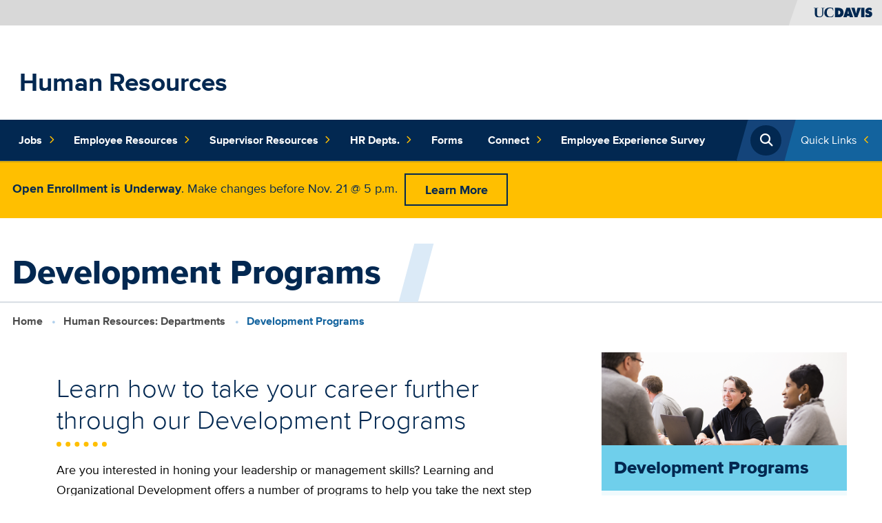

--- FILE ---
content_type: text/html; charset=UTF-8
request_url: https://sdps.ucdavis.edu/departments/learning/programs
body_size: 10220
content:
<!DOCTYPE html>
<html lang="en" dir="ltr" prefix="og: https://ogp.me/ns#" class="anything">
  <head>
    <meta charset="utf-8" />
<noscript><style>form.antibot * :not(.antibot-message) { display: none !important; }</style>
</noscript><script async src="https://www.googletagmanager.com/gtag/js?id=UA-3858251-1"></script>
<script>window.dataLayer = window.dataLayer || [];function gtag(){dataLayer.push(arguments)};gtag("js", new Date());gtag("set", "developer_id.dMDhkMT", true);gtag("config", "UA-3858251-1", {"groups":"default","anonymize_ip":true,"page_placeholder":"PLACEHOLDER_page_path","allow_ad_personalization_signals":false});gtag("config", "G-8JEQRYPMPK", {"groups":"default","page_placeholder":"PLACEHOLDER_page_location","allow_ad_personalization_signals":false});gtag("config", "G-3DP3P4MDGC", {"groups":"default","page_placeholder":"PLACEHOLDER_page_location","allow_ad_personalization_signals":false});gtag("config", "G-3F5L6WYJ4W", {"groups":"default","page_placeholder":"PLACEHOLDER_page_location","allow_ad_personalization_signals":false});gtag("config", "G-XJ9SKW94MM", {"groups":"default","page_placeholder":"PLACEHOLDER_page_location","allow_ad_personalization_signals":false});</script>
<meta name="description" content="Learn how to take your career further through our Development ProgramsAre you interested in honing your leadership or management skills? Learning and Organizational Development offers a number of programs to help you take the next step in your career." />
<meta property="og:site_name" content="Human Resources" />
<meta property="og:type" content="website" />
<meta property="og:url" content="https://sdps.ucdavis.edu/departments/learning/programs" />
<meta property="og:title" content="Development Programs" />
<meta property="og:description" content="Learn how to take your career further through our Development ProgramsAre you interested in honing your leadership or management skills? Learning and Organizational Development offers a number of programs to help you take the next step in your career." />
<meta property="og:image:width" content="1280" />
<meta property="og:image:height" content="720" />
<meta property="og:updated_time" content="2025-07-28T09:04:33-07:00" />
<meta property="article:author" content="Liz Corkery" />
<meta property="article:published_time" content="2018-01-17T08:58:28-08:00" />
<meta property="article:modified_time" content="2025-07-28T09:04:33-07:00" />
<meta name="google-site-verification" content="rAwIk7c9hOseMzuQxZNTRwDyuZNU8Db-T3zwKBXAU4w" />
<meta name="Generator" content="Drupal 10 (https://www.drupal.org)" />
<meta name="MobileOptimized" content="width" />
<meta name="HandheldFriendly" content="true" />
<meta name="viewport" content="width=device-width, initial-scale=1.0" />
<meta http-equiv="X-UA-Compatible" content="IE=edge,chrome=1" />
<meta http-equiv="apple-mobile-web-app-capable" content="yes" />
<link rel="modulepreload" href="https://cdn.skypack.dev/pin/lit@v2.0.0-rc.3-RFrIXWBysJfo8GpKQ4Gc/mode=imports,min/optimized/lit.js" />
<link rel="modulepreload" href="/profiles/sitefarm/themes/sitefarm_one/dist/primary-nav.js" />
<link rel="preload" href="https://campusfont.ucdavis.edu/proxima-nova/proximanova_bold_macroman/proximanova-bold-webfont.woff2" as="font" type="font/woff" crossorigin="true" />
<link rel="preload" href="https://campusfont.ucdavis.edu/proxima-nova/proximanova_regular_macroman/proximanova-regular-webfont.woff2" as="font" type="font/woff" crossorigin="true" />
<link rel="preload" href="https://campusfont.ucdavis.edu/proxima-nova/proximanova_extrabold_macroman/proximanova-extrabold-webfont.woff2" as="font" type="font/woff" crossorigin="true" />
<link rel="preload" href="https://use.fontawesome.com/releases/v6.7.2/webfonts/fa-solid-900.woff2" as="font" type="font/woff" crossorigin="true" />
<link rel="icon" href="/sites/g/files/dgvnsk8016/files/favicon.ico" type="image/vnd.microsoft.icon" />
<link rel="canonical" href="https://sdps.ucdavis.edu/departments/learning/programs" />
<link rel="shortlink" href="https://sdps.ucdavis.edu/node/2271" />
<script src="/sites/g/files/dgvnsk8016/files/google_tag/google_tag_manager/google_tag.script.js?t42wic" defer></script>

    <title>Human Resources - Development Programs</title>
    <link rel="stylesheet" media="all" href="/sites/g/files/dgvnsk8016/files/css/css_Fhg3M3Ly5FfMJeG_u_hRCqD4ppDNogjFdDwZm0e9JBc.css?delta=0&amp;language=en&amp;theme=jobs_subtheme&amp;include=[base64]" />
<link rel="stylesheet" media="all" href="/sites/g/files/dgvnsk8016/files/css/css_g4UXjCVWJl451K4bqg5kMYfM5QGzXcwqVObgFyM8Sec.css?delta=1&amp;language=en&amp;theme=jobs_subtheme&amp;include=[base64]" />
<link rel="stylesheet" media="all" href="https://use.fontawesome.com/releases/v6.7.2/css/all.css" crossorigin="anonymous" />
<link rel="stylesheet" media="all" href="/sites/g/files/dgvnsk8016/files/css/css_D9g2_VlqaP9moaHtWFBExFn3wtiXX-6WE0XcCDQJe4U.css?delta=3&amp;language=en&amp;theme=jobs_subtheme&amp;include=[base64]" />

    <script src="/profiles/sitefarm/themes/sitefarm_one/dist/main.js?t42wic" type="module"></script>

  </head>
  <body class="path-node page-node-type-sf-page node-2271 l-header--fixed">
        <a href="#main-content" class="visually-hidden focusable skip-link">
      Skip to main content
    </a>
    <noscript><iframe src="https://www.googletagmanager.com/ns.html?id=GTM-WWBRHWLM" height="0" width="0" style="display:none;visibility:hidden"></iframe></noscript>
      <div class="dialog-off-canvas-main-canvas" data-off-canvas-main-canvas>
    


<div class="layout-container  ">
    <header class="l-header header" role="banner">
    
    <div class="mobile-bar">
      <div class="mobile-bar__nav-toggle">
        <button class="nav-toggle js-nav-toggle" aria-controls="primary-nav" aria-expanded="false" aria-label="Toggle Main Menu">
          <span class="nav-toggle__icon nav-toggle__icon--menu">Menu</span>
        </button>
      </div>
      <div class="mobile-bar__fixed-site-name"><a href="/" title="Home" rel="home">Human Resources</a></div>
      <div class="mobile-bar__university">
        <a href="https://www.ucdavis.edu/"><img src="/profiles/sitefarm/themes/sitefarm_one/images/uc-logo-gold.svg" class="ucd-logo" alt="UC Davis Logo" width="124" height="20" /></a>
      </div>
    </div>

    <div class="header__bar">
      <div class="header__university">
        <a href="https://www.ucdavis.edu/">
          <img src="/profiles/sitefarm/themes/sitefarm_one/images/uc-logo-blue.svg" class="ucd-logo" alt="UC Davis Logo" width="100" height="16" />
        </a>
      </div>
    </div>

    <div class="l-header__branding">
        <div class="region region-header">
    


<div id="block-jobs-subtheme-branding" class="site-branding block block-system block-system-branding-block">
      
        
        <div class="site-branding__body">
          <h1 class="site-branding__site-name">
        <a href="/" title="Home" rel="home">Human Resources</a>
      </h1>
            
  </div>
</div>

  </div>

    </div>

    <div class="l-navbar header__navbar menu--closed">
      <div class="l-container--navigation off-canvas off-canvas--left">
        <div class="off-canvas__container l-nav-horizontal">
          <div class="l-nav-horizontal__search-popup ">
              <div class="region region-search">
    <button class="search-popup__open js-search-popup__open">
  <span class="search-popup__open-icon">Open Search</span>
</button>
<div class="search-block-form search-popup" data-drupal-selector="search-block-form" id="block-jobs-subtheme-search" role="search">
      <form action="/search/node" method="get" id="search-block-form" accept-charset="UTF-8" class="search-form">
  <div class="js-form-item form-item js-form-type-search form-type-search js-form-item-keys form-item-keys form-no-label">
      <label for="edit-keys" class="visually-hidden">Search</label>
        <input title="Enter the terms you wish to search for." class="search-form__input form-search" placeholder="Search..." required="required" data-drupal-selector="edit-keys" type="search" id="edit-keys" name="keys" value="" size="15" maxlength="128" />

        </div>
<div data-drupal-selector="edit-actions" class="form-actions js-form-wrapper form-wrapper" id="edit-actions"><input class="search-form__submit js-form-submit form-submit" data-drupal-selector="edit-submit" type="submit" id="edit-submit" value=" Submit" />
</div>

</form>

  </div>


  </div>

          </div>
          <div class="l-nav-horizontal__quick-links">
                            <div class="region region-quick-links">
    <div class="quick-links">
  <button id="block-jobs-subtheme-quicklinks-menu" class="quick-links__title" aria-controls="quick-links" aria-expanded="false" aria-label="Toggle Quick Links Menu">
    Quick Links
    <span class="submenu-toggle"><span class="submenu-toggle__icon">+</span></span>
  </button>
  <nav aria-labelledby="block-jobs-subtheme-quicklinks-menu" id="block-jobs-subtheme-quicklinks" class="quick-links__menu u-hidden--visually quick-links--two-columns quick-links--highlight">
              
              <ul class="menu">
                    <li class="menu-item">
        <a href="https://www.ucdmc.ucdavis.edu/welcome/index.html">UC Davis Health</a>
              </li>
                <li class="menu-item">
        <a href="https://ucpath.universityofcalifornia.edu/">UCPath</a>
              </li>
                <li class="menu-item">
        <a href="https://uc.sumtotal.host/core/dash/home?domain=8">UC Learning Center</a>
              </li>
                <li class="menu-item">
        <a href="https://aggieservice.ucdavis.edu/s/">AggieService</a>
              </li>
                <li class="menu-item">
        <a href="https://ait-bi.ucdavis.edu/ibmcognos/bi/">Cognos Reporting</a>
              </li>
                <li class="menu-item">
        <a href="https://ucdavispolicy.ellucid.com/manuals/binder/11/">PPM</a>
              </li>
                <li class="menu-item">
        <a href="/departments/elr/policies/PPSM" data-drupal-link-system-path="node/571">PPSM</a>
              </li>
                <li class="menu-item">
        <a href="https://universityofcalifornia.marketpayjobs.com/" title="UC Davis PeopleAdmin software">Job Builder</a>
              </li>
                <li class="menu-item">
        <a href="https://ucdavis.careers.universityofcalifornia.edu">TAM (UC Davis)</a>
              </li>
                <li class="menu-item">
        <a href="https://ucdavishealth.careers.universityofcalifornia.edu">TAM (UC Davis Health)</a>
              </li>
                <li class="menu-item">
        <a href="https://trs.ucdavis.edu/trs/">Time Reporting System</a>
              </li>
                <li class="menu-item">
        <a href="https://hbsecotime.ucdmc.ucdavis.edu/ecotimesso/">Ecotime</a>
              </li>
                <li class="menu-item">
        <a href="https://financeandbusiness.ucdavis.edu/finance/payroll-services/ee-resources/verify-employ" title="Quickly deliver proof of employment or income">Employment Verification</a>
              </li>
        </ul>
  


      </nav>
</div>

  </div>

                      </div>
          <div class="l-nav-horizontal__primary-nav">
              <div class="region region-navigation">
    


<nav aria-labelledby="block-mainnavigation-menu" id="block-mainnavigation" class="primary-nav primary-nav--superfish">
            
      <h2 class="visually-hidden" id="block-mainnavigation-menu">Main navigation</h2>
    

        
              <ul suggestion="region_navigation" class="menu">
                                                    <li class="menu-item menu-item--expanded">
                  <div class="submenu-toggle__wrapper primary-nav__top-link">
            <a href="/jobs" data-drupal-link-system-path="node/13246">          Jobs<span class="primary-nav__submenu-indicator"></span>
        </a>
            <button class="submenu-toggle" aria-label="Toggle Submenu"><span class="submenu-toggle__icon"></span></button>
          </div>
                        <ul class="menu">
                                      <li class="menu-item">
                            <a href="/careers/browse-jobs">Browse Available Jobs</a>
                        </li>
                                  <li class="menu-item">
                            <a href="/jobs/accounts-support" data-drupal-link-system-path="node/13256">Applicant Accounts and Support</a>
                        </li>
                                  <li class="menu-item">
                            <a href="/careers/nursing">Nurse Recruitment</a>
                        </li>
                                  <li class="menu-item">
                            <a href="/careers/tes">Temporary Employment</a>
                        </li>
                                  <li class="menu-item">
                            <a href="/jobs/leadership-recruitments" data-drupal-link-system-path="node/11006">Leadership Recruitments</a>
                        </li>
                                  <li class="menu-item">
                            <a href="/jobs/benefits-overview" data-drupal-link-system-path="node/31">Benefits Overview</a>
                        </li>
        </ul>
  
              </li>
                                                <li class="menu-item menu-item--expanded">
                  <div class="submenu-toggle__wrapper primary-nav__top-link">
            <a href="/employees" data-drupal-link-system-path="node/36">          Employee Resources<span class="primary-nav__submenu-indicator"></span>
        </a>
            <button class="submenu-toggle" aria-label="Toggle Submenu"><span class="submenu-toggle__icon"></span></button>
          </div>
                        <ul class="menu">
                                                    <li class="menu-item menu-item--expanded">
                  <div class="submenu-toggle__wrapper ">
            <a href="/employees" data-drupal-link-system-path="node/36">          Employee Support<span class="primary-nav__submenu-indicator"></span>
        </a>
            <button class="submenu-toggle" aria-label="Toggle Submenu"><span class="submenu-toggle__icon"></span></button>
          </div>
                        <ul class="menu">
                                      <li class="menu-item">
                            <a href="/employees#essential" data-drupal-link-system-path="node/36">Essential Needs</a>
                        </li>
                                  <li class="menu-item">
                            <a href="/departments/asap" data-drupal-link-system-path="node/4196">Academic &amp; Staff Assistance Program</a>
                        </li>
                                  <li class="menu-item">
                            <a href="https://care.ucdavis.edu/">Center for Advocacy, Resources &amp; Education (CARE)</a>
                        </li>
                                  <li class="menu-item">
                            <a href="https://hdapp.ucdavis.edu/">Harassment &amp; Discrimination Assistance and Prevention Program</a>
                        </li>
                                  <li class="menu-item">
                            <a href="https://ombuds.ucdavis.edu/">Ombuds Office</a>
                        </li>
                                  <li class="menu-item">
                            <a href="/employees/employee-support/emergency-loan" data-drupal-link-system-path="node/13116">Employee Emergency Loans</a>
                        </li>
        </ul>
  
              </li>
                                                <li class="menu-item menu-item--expanded">
                  <div class="submenu-toggle__wrapper ">
            <a href="/employees/benefits" data-drupal-link-system-path="node/101">          Benefits<span class="primary-nav__submenu-indicator"></span>
        </a>
            <button class="submenu-toggle" aria-label="Toggle Submenu"><span class="submenu-toggle__icon"></span></button>
          </div>
                        <ul class="menu">
                                      <li class="menu-item">
                            <a href="/employees/benefits/oe" data-drupal-link-system-path="node/6711">Open Enrollment</a>
                        </li>
                                  <li class="menu-item">
                            <a href="/employees/benefits/oe/plan-rates" data-drupal-link-system-path="node/7526">Medical Plan Rates</a>
                        </li>
                                  <li class="menu-item">
                            <a href="/employees/benefits/health-welfare" data-drupal-link-system-path="node/186">Health &amp; Welfare</a>
                        </li>
                                  <li class="menu-item">
                            <a href="/employees/benefits/post-doc-scholars" data-drupal-link-system-path="node/306">Post Doc Scholar Benefits</a>
                        </li>
                                  <li class="menu-item">
                            <a href="/employees/benefits/presentations" data-drupal-link-system-path="node/211">Presentations</a>
                        </li>
                                  <li class="menu-item">
                            <a href="/employees/benefits/retirement-savings" data-drupal-link-system-path="node/191">Retirement &amp; Savings</a>
                        </li>
                                  <li class="menu-item">
                            <a href="/employees/benefits/FAQ" data-drupal-link-system-path="node/206">FAQs</a>
                        </li>
                                  <li class="menu-item">
                            <a href="/employees/hcf" data-drupal-link-system-path="node/201">Health Care Facilitator Program</a>
                        </li>
        </ul>
  
              </li>
                                  <li class="menu-item">
                            <a href="/departments/learning/career" data-drupal-link-system-path="node/10376">Career Development</a>
                        </li>
                                                <li class="menu-item menu-item--expanded">
                  <div class="submenu-toggle__wrapper ">
            <a href="/departments/compensation" data-drupal-link-system-path="node/106">          Compensation<span class="primary-nav__submenu-indicator"></span>
        </a>
            <button class="submenu-toggle" aria-label="Toggle Submenu"><span class="submenu-toggle__icon"></span></button>
          </div>
                        <ul class="menu">
                                      <li class="menu-item">
                            <a href="/departments/compensation/career-tracks" data-drupal-link-system-path="node/221">Career Tracks</a>
                        </li>
                                  <li class="menu-item">
                            <a href="/departments/compensation/salary-scales" data-drupal-link-system-path="node/4711">Salary Scales</a>
                        </li>
                                  <li class="menu-item">
                            <a href="/departments/compensation/salary-program" data-drupal-link-system-path="node/9926">Salary Program for Non-Represented Staff</a>
                        </li>
                                  <li class="menu-item">
                            <a href="/departments/compensation/faq" data-drupal-link-system-path="node/251">FAQs</a>
                        </li>
        </ul>
  
              </li>
                                  <li class="menu-item">
                            <a href="/departments/elr/dms">Disability Management Services</a>
                        </li>
                                                <li class="menu-item menu-item--expanded">
                  <div class="submenu-toggle__wrapper ">
            <a href="" title="UC Davis Health Digital Workplace Program">          Flex &amp; Remote Work<span class="primary-nav__submenu-indicator"></span>
        </a>
            <button class="submenu-toggle" aria-label="Toggle Submenu"><span class="submenu-toggle__icon"></span></button>
          </div>
                        <ul class="menu">
                                      <li class="menu-item">
                            <a href="/dwp" title="UC Davis Health Digital Workplace Program" data-drupal-link-system-path="node/9211">UCDH Digital Workplace Program</a>
                        </li>
                                  <li class="menu-item">
                            <a href="/departments/worklife-wellness/flexiblework" data-drupal-link-system-path="node/10151">Davis Campus Flexible Work</a>
                        </li>
        </ul>
  
              </li>
                                                <li class="menu-item menu-item--expanded">
                  <div class="submenu-toggle__wrapper ">
            <a href="/employees/inclusive-excellence" data-drupal-link-system-path="node/6446">          Inclusive Excellence<span class="primary-nav__submenu-indicator"></span>
        </a>
            <button class="submenu-toggle" aria-label="Toggle Submenu"><span class="submenu-toggle__icon"></span></button>
          </div>
                        <ul class="menu">
                                      <li class="menu-item">
                            <a href="/news/uc-davis-and-uc-davis-health-best-employers" data-drupal-link-system-path="node/10091">Best Employer for Diversity and Women</a>
                        </li>
                                  <li class="menu-item">
                            <a href="/resources/trans-nonbinary" data-drupal-link-system-path="node/9581">Resources for Trans and Non-Binary Employees</a>
                        </li>
        </ul>
  
              </li>
                                  <li class="menu-item">
                            <a href="/employees/layoff" title="Layoff information for employees" data-drupal-link-system-path="node/4186">Layoff Information</a>
                        </li>
                                  <li class="menu-item">
                            <a href="/employees/leave-time-off" data-drupal-link-system-path="node/11346">Leave &amp; Time Off</a>
                        </li>
                                                <li class="menu-item menu-item--expanded">
                  <div class="submenu-toggle__wrapper ">
            <a href="/employees/new-employees" data-drupal-link-system-path="node/96">          New Employees<span class="primary-nav__submenu-indicator"></span>
        </a>
            <button class="submenu-toggle" aria-label="Toggle Submenu"><span class="submenu-toggle__icon"></span></button>
          </div>
                        <ul class="menu">
                                      <li class="menu-item">
                            <a href="/employees/new-employees/ucdhs/onboarding" data-drupal-link-system-path="node/11591">Onboarding Steps - UC Davis Health</a>
                        </li>
                                  <li class="menu-item">
                            <a href="/newsletters" data-drupal-link-system-path="node/11161">Campus Newsletter Directory</a>
                        </li>
        </ul>
  
              </li>
                                                <li class="menu-item menu-item--expanded">
                  <div class="submenu-toggle__wrapper ">
            <a href="/performance-appraisals" data-drupal-link-system-path="node/7386">          Performance Appraisals<span class="primary-nav__submenu-indicator"></span>
        </a>
            <button class="submenu-toggle" aria-label="Toggle Submenu"><span class="submenu-toggle__icon"></span></button>
          </div>
                        <ul class="menu">
                                      <li class="menu-item">
                            <a href="/performance-appraisals" data-drupal-link-system-path="node/7386">Annual Employee Performance Appraisals</a>
                        </li>
                                  <li class="menu-item">
                            <a href="https://hr.ucdavis.edu/performance-appraisals/experience-conversations-toolkit">Experience Conversations Toolkit</a>
                        </li>
                                  <li class="menu-item">
                            <a href="/performance-appraisals/probationary-evaluations-staff" data-drupal-link-system-path="node/7536">Probationary Evaluations for Staff</a>
                        </li>
        </ul>
  
              </li>
                                                <li class="menu-item menu-item--expanded">
                  <div class="submenu-toggle__wrapper ">
            <a href="https://trs.ucdavis.edu/trs/">          Time Reporting<span class="primary-nav__submenu-indicator"></span>
        </a>
            <button class="submenu-toggle" aria-label="Toggle Submenu"><span class="submenu-toggle__icon"></span></button>
          </div>
                        <ul class="menu">
                                      <li class="menu-item">
                            <a href="https://hbsecotime.ucdmc.ucdavis.edu/ecotimesso/">Ecotime (UC Davis Health)</a>
                        </li>
                                  <li class="menu-item">
                            <a href="https://trs.ucdavis.edu/trs/">TRS (UC Davis)</a>
                        </li>
        </ul>
  
              </li>
                                  <li class="menu-item">
                            <a href="/employees/ucdh-resident" data-drupal-link-system-path="node/5001">UC Davis Health Resident Program</a>
                        </li>
                                                <li class="menu-item menu-item--expanded">
                  <div class="submenu-toggle__wrapper ">
            <a href="/departments/worklife-wellness" data-drupal-link-system-path="node/91">          WorkLife<span class="primary-nav__submenu-indicator"></span>
        </a>
            <button class="submenu-toggle" aria-label="Toggle Submenu"><span class="submenu-toggle__icon"></span></button>
          </div>
                        <ul class="menu">
                                      <li class="menu-item">
                            <a href="/departments/worklife-wellness/events" data-drupal-link-system-path="node/336">Events</a>
                        </li>
                                  <li class="menu-item">
                            <a href="/departments/worklife-wellness/lactation" data-drupal-link-system-path="node/711">Lactation Support</a>
                        </li>
                                  <li class="menu-item">
                            <a href="/departments/worklife-wellness/wellness-resources">Wellness Resources</a>
                        </li>
                                  <li class="menu-item">
                            <a href="/departments/worklife-wellness/flexiblework" data-drupal-link-system-path="node/10151">Workplace Flexibility</a>
                        </li>
        </ul>
  
              </li>
                                  <li class="menu-item">
                            <a href="https://aggieservice.ucdavis.edu/s/">AggieService</a>
                        </li>
        </ul>
  
              </li>
                                                <li class="menu-item menu-item--expanded">
                  <div class="submenu-toggle__wrapper primary-nav__top-link">
            <a href="/supervisors" data-drupal-link-system-path="node/41">          Supervisor Resources<span class="primary-nav__submenu-indicator"></span>
        </a>
            <button class="submenu-toggle" aria-label="Toggle Submenu"><span class="submenu-toggle__icon"></span></button>
          </div>
                        <ul class="menu">
                                                    <li class="menu-item menu-item--expanded">
                  <div class="submenu-toggle__wrapper ">
            <a href="" title="UC Davis Health Digital Workplace Program">          Flex &amp; Remote Work<span class="primary-nav__submenu-indicator"></span>
        </a>
            <button class="submenu-toggle" aria-label="Toggle Submenu"><span class="submenu-toggle__icon"></span></button>
          </div>
                        <ul class="menu">
                                      <li class="menu-item">
                            <a href="/dwp" title="UC Davis Health Digital Workplace Program" data-drupal-link-system-path="node/9211">UCDH Digital Workplace Program</a>
                        </li>
                                  <li class="menu-item">
                            <a href="/departments/worklife-wellness/flexiblework" data-drupal-link-system-path="node/10151">Davis Campus Flexible Work</a>
                        </li>
                                  <li class="menu-item">
                            <a href="/workplace-reimagined" data-drupal-link-system-path="node/9746">Building a Flexible Workplace</a>
                        </li>
        </ul>
  
              </li>
                                                <li class="menu-item menu-item--expanded">
                  <div class="submenu-toggle__wrapper ">
            <a href="/departments/compensation" data-drupal-link-system-path="node/106">          Compensation<span class="primary-nav__submenu-indicator"></span>
        </a>
            <button class="submenu-toggle" aria-label="Toggle Submenu"><span class="submenu-toggle__icon"></span></button>
          </div>
                        <ul class="menu">
                                      <li class="menu-item">
                            <a href="/departments/compensation/classification" data-drupal-link-system-path="node/226">Classification</a>
                        </li>
                                  <li class="menu-item">
                            <a href="/departments/compensation/compensation-review" data-drupal-link-system-path="node/231">Compensation Review</a>
                        </li>
                                  <li class="menu-item">
                            <a href="/departments/compensation/labor-market" data-drupal-link-system-path="node/241">Labor Market Analysis</a>
                        </li>
                                  <li class="menu-item">
                            <a href="/departments/compensation/salary-program" data-drupal-link-system-path="node/9926">2023 Salary Program for Non-Represented Staff</a>
                        </li>
                                  <li class="menu-item">
                            <a href="https://hr.ucdavis.edu/departments/compensation/classification/job-builder">Job Builder</a>
                        </li>
                                  <li class="menu-item">
                            <a href="/departments/recruitment/workforce-management-program" data-drupal-link-system-path="node/8361">Workforce Management Program (UCDH)</a>
                        </li>
        </ul>
  
              </li>
                                  <li class="menu-item">
                            <a href="/data">Data and Dashboards</a>
                        </li>
                                  <li class="menu-item">
                            <a href="/departments/elr/dms">Disability Management Services</a>
                        </li>
                                                <li class="menu-item menu-item--expanded">
                  <div class="submenu-toggle__wrapper ">
            <a href="/supervisors/diversity">          Inclusive Excellence<span class="primary-nav__submenu-indicator"></span>
        </a>
            <button class="submenu-toggle" aria-label="Toggle Submenu"><span class="submenu-toggle__icon"></span></button>
          </div>
                        <ul class="menu">
                                      <li class="menu-item">
                            <a href="/news/uc-davis-and-uc-davis-health-best-employers" data-drupal-link-system-path="node/10091">Best Employer for Diversity and Women</a>
                        </li>
                                  <li class="menu-item">
                            <a href="https://hr.ucdavis.edu/supervisors/diversity/recruiting-diverse-talent/hiring-process">Inclusive Recruitment Strategies</a>
                        </li>
                                  <li class="menu-item">
                            <a href="/supervisors/diversity/race-matters">Race Matters</a>
                        </li>
                                  <li class="menu-item">
                            <a href="/resources/trans-nonbinary" data-drupal-link-system-path="node/9581">Resources for Trans and Non-Binary Employees</a>
                        </li>
        </ul>
  
              </li>
                                  <li class="menu-item">
                            <a href="/departments/recruitment/exec-recruit/ucd" data-drupal-link-system-path="node/5191">Executive &amp; Leadership Recruitment</a>
                        </li>
                                  <li class="menu-item">
                            <a href="/departments/elr/layoff" data-drupal-link-system-path="node/3921">Layoff Information</a>
                        </li>
                                  <li class="menu-item">
                            <a href="/departments/learning-development" data-drupal-link-system-path="node/10311">Learning &amp; Organizational Development</a>
                        </li>
                                  <li class="menu-item">
                            <a href="/supervisors/leave-time-off" data-drupal-link-system-path="node/146">Leave &amp; Time Off</a>
                        </li>
                                                <li class="menu-item menu-item--expanded">
                  <div class="submenu-toggle__wrapper ">
            <a href="/departments/recruitment" data-drupal-link-system-path="node/126">          Talent Acquisition<span class="primary-nav__submenu-indicator"></span>
        </a>
            <button class="submenu-toggle" aria-label="Toggle Submenu"><span class="submenu-toggle__icon"></span></button>
          </div>
                        <ul class="menu">
                                      <li class="menu-item">
                            <a href="/departments/recruitment/ucd" data-drupal-link-system-path="node/13541">UC Davis </a>
                        </li>
                                  <li class="menu-item">
                            <a href="/departments/recruitment/ucdh" data-drupal-link-system-path="node/4611">UC Davis Health</a>
                        </li>
                                  <li class="menu-item">
                            <a href="/departments/recruitment/tes" data-drupal-link-system-path="node/2626">Temporary Employment Services (TES)</a>
                        </li>
                                  <li class="menu-item">
                            <a href="/TheHiringExperience" data-drupal-link-system-path="node/11296">The Hiring Experience</a>
                        </li>
                                  <li class="menu-item">
                            <a href="/departments/recruitment/faq" data-drupal-link-system-path="node/296">FAQs</a>
                        </li>
                                  <li class="menu-item">
                            <a href="/departments/recruitment/workforce-management-program" data-drupal-link-system-path="node/8361">Workforce Management Program (UCDH)</a>
                        </li>
        </ul>
  
              </li>
                                  <li class="menu-item">
                            <a href="/departments/learning-dev/toolkits/onboarding">Onboarding Toolkit</a>
                        </li>
                                                <li class="menu-item menu-item--expanded">
                  <div class="submenu-toggle__wrapper ">
            <a href="/supervisors/performance-mgmt" data-drupal-link-system-path="node/3991">          Performance Management<span class="primary-nav__submenu-indicator"></span>
        </a>
            <button class="submenu-toggle" aria-label="Toggle Submenu"><span class="submenu-toggle__icon"></span></button>
          </div>
                        <ul class="menu">
                                      <li class="menu-item">
                            <a href="/performance-appraisals" data-drupal-link-system-path="node/7386">Annual Employee Performance Appraisals</a>
                        </li>
                                  <li class="menu-item">
                            <a href="/departments/elr/corrective-action" data-drupal-link-system-path="node/466">Corrective Action</a>
                        </li>
                                  <li class="menu-item">
                            <a href="/performance-appraisals/probationary-evaluations-staff" data-drupal-link-system-path="node/7536">Probationary Evaluations for Staff</a>
                        </li>
                                  <li class="menu-item">
                            <a href="/supervisors/elr/sample-letters">Sample Letters to Employees</a>
                        </li>
        </ul>
  
              </li>
                                  <li class="menu-item">
                            <a href="/departments/worklife-wellness" data-drupal-link-system-path="node/91">WorkLife </a>
                        </li>
        </ul>
  
              </li>
                                                <li class="menu-item menu-item--expanded">
                  <div class="submenu-toggle__wrapper primary-nav__top-link">
            <a href="/departments" data-drupal-link-system-path="node/46">          HR Depts.<span class="primary-nav__submenu-indicator"></span>
        </a>
            <button class="submenu-toggle" aria-label="Toggle Submenu"><span class="submenu-toggle__icon"></span></button>
          </div>
                        <ul class="menu">
                                      <li class="menu-item">
                            <a href="/departments/asap" data-drupal-link-system-path="node/4196">Academic &amp; Staff Assistance Program</a>
                        </li>
                                  <li class="menu-item">
                            <a href="/employees/benefits" data-drupal-link-system-path="node/101">Benefits</a>
                        </li>
                                  <li class="menu-item">
                            <a href="/departments/compensation" data-drupal-link-system-path="node/106">Compensation</a>
                        </li>
                                  <li class="menu-item">
                            <a href="/departments/elr/dms">Disability Management Services</a>
                        </li>
                                                <li class="menu-item menu-item--expanded">
                  <div class="submenu-toggle__wrapper ">
            <a href="/departments/elr" data-drupal-link-system-path="node/261">          Employee &amp; Labor Relations<span class="primary-nav__submenu-indicator"></span>
        </a>
            <button class="submenu-toggle" aria-label="Toggle Submenu"><span class="submenu-toggle__icon"></span></button>
          </div>
                        <ul class="menu">
                                      <li class="menu-item">
                            <a href="/departments/elr/unit-assigments-davis">Davis Campus</a>
                        </li>
                                  <li class="menu-item">
                            <a href="/departments/elr/unit-assignments-health" data-drupal-link-system-path="node/8201">UC Davis Health</a>
                        </li>
        </ul>
  
              </li>
                                  <li class="menu-item">
                            <a href="/departments/recruitment/exec-recruit/ucd" data-drupal-link-system-path="node/5191">Executive Programs and Recruitment</a>
                        </li>
                                  <li class="menu-item">
                            <a href="/departments/hr-biz-partners">HR Business Partners</a>
                        </li>
                                                <li class="menu-item menu-item--expanded">
                  <div class="submenu-toggle__wrapper ">
            <a href="/departments/learning-development" data-drupal-link-system-path="node/10311">          Learning &amp; Organizational Development<span class="primary-nav__submenu-indicator"></span>
        </a>
            <button class="submenu-toggle" aria-label="Toggle Submenu"><span class="submenu-toggle__icon"></span></button>
          </div>
                        <ul class="menu">
                                      <li class="menu-item">
                            <a href="https://hr.ucdavis.edu/departments/learning/career">Career Development</a>
                        </li>
                                  <li class="menu-item">
                            <a href="/departments/learning/uc-learning" data-drupal-link-system-path="node/5291">UC Learning Center</a>
                        </li>
                                  <li class="menu-item">
                            <a href="/departments/learning-development/org-development" data-drupal-link-system-path="node/7316">Organizational Development</a>
                        </li>
        </ul>
  
              </li>
                                  <li class="menu-item">
                            <a href="/departments/shared-services/sso" data-drupal-link-system-path="node/14056">Shared Services Organization</a>
                        </li>
                                  <li class="menu-item">
                            <a href="/departments/recruitment" data-drupal-link-system-path="node/126">Talent Acquisition</a>
                        </li>
                                  <li class="menu-item">
                            <a href="/departments/ucdh-records">UCDH Workforce Compliance</a>
                        </li>
                                  <li class="menu-item">
                            <a href="/departments/worklife-wellness" data-drupal-link-system-path="node/91">WorkLife</a>
                        </li>
                                  <li class="menu-item">
                            <a href="https://hr.ucdavis.edu/departments/elr/workplaceviolence">Workplace Violence Prevention</a>
                        </li>
        </ul>
  
              </li>
                                  <li class="menu-item">
                              <div class="primary-nav__top-link">
                    <a href="/forms" data-drupal-link-system-path="node/6416">Forms</a>
                      </div>
                        </li>
                                                <li class="menu-item menu-item--expanded">
                  <div class="submenu-toggle__wrapper primary-nav__top-link">
            <a href="/contact" data-drupal-link-system-path="node/12916">          Connect<span class="primary-nav__submenu-indicator"></span>
        </a>
            <button class="submenu-toggle" aria-label="Toggle Submenu"><span class="submenu-toggle__icon"></span></button>
          </div>
                        <ul class="menu">
                                      <li class="menu-item">
                            <a href="/contact/staff-directory" data-drupal-link-system-path="node/13121">Directory: Staff and Departments</a>
                        </li>
                                  <li class="menu-item">
                            <a href="/strategic-plan" data-drupal-link-system-path="node/13291">HR Strategy</a>
                        </li>
                                  <li class="menu-item">
                            <a href="/departments/shared-services" data-drupal-link-system-path="node/5456">Service Channels</a>
                        </li>
                                  <li class="menu-item">
                            <a href="/newsletters" data-drupal-link-system-path="node/11161">Newsletter Directory</a>
                        </li>
        </ul>
  
              </li>
                                  <li class="menu-item">
                              <div class="primary-nav__top-link">
                    <a href="https://hr.ucdavis.edu/experience">Employee Experience Survey</a>
                      </div>
                        </li>
        </ul>
  


  </nav>

  </div>

          </div>
        </div>
      </div>
    </div>

      </header>
  
  <main class="l-main">
    <a id="main-content" tabindex="-1"></a>    
      <div class="region region-pre-title">
    
  

<div id="block-jobs-subtheme-bannermessages" class="category-brand--secondary block block-block-content block-block-contentab313c66-db3d-435c-bdd5-0561eaf6ef84">
      
        
          
<div data-component-id="sitefarm_one:brand-textbox">
  <section class="brand-textbox category-brand__background ">
              
            <div class="clearfix text-formatted field field--name-body field--type-text-with-summary field--label-hidden field__item"><p>
    <strong>Open Enrollment is Underway</strong>. Make changes before Nov. 21 @ 5 p.m. &nbsp;<a class="btn--alt" href="/oe">Learn More</a>
</p>

</div>
      

      </section>
</div>

  </div>

  </div>


      <div class="l-page-title region region-page-title">
    


<div id="block-jobs-subtheme-pagetitle" class="block block-core block-page-title-block">
      
        
        <div>
  
      <h1 class="page-title"><span class="field field--name-title field--type-string field--label-hidden">Development Programs</span>
</h1>
    
</div>

  </div>

  

<div id="block-zz-jobs-subtheme-breadcrumbs" class="l-page-title__breadcrumb block block-system block-system-breadcrumb-block">
      
        
          <nav aria-labelledby="system-breadcrumb">
    <header id="system-breadcrumb" class="visually-hidden">Breadcrumb</header>
    <ol class="breadcrumbs">
          <li>
                  <a href="/">Home</a>
              </li>
          <li>
                  <a href="/departments">Human Resources: Departments</a>
              </li>
          <li>
                  Development Programs
              </li>
        </ol>
  </nav>

  </div>

  </div>


    
    <div class="l-container ">
      

              
      
          </div>

    <div class="l-container">
      <section class=" l-basic--flipped   ">
                  
          <div class="l-content">
              <div class="region region-content">
    <div data-drupal-messages-fallback class="hidden"></div>
  

<div id="block-jobs-subtheme-content" class="panel--nested block block-system block-system-main-block panel o-box">
      
        
        
<article>

            
        
        
  
        
  
      <div class="u-space--no-margin-collapse node__content">
        <div class="l-container layout layout--onecol">
    <div  class="layout__region layout__region--content">
      
  

<div class="block block-layout-builder block-field-blocknodesf-pagebody">
      
        
        
            <div class="clearfix text-formatted field field--name-body field--type-text-with-summary field--label-hidden field__item"><h2 class="heading--underline">Learn how to take your career further through our Development Programs</h2><p>Are you interested in honing your leadership or management skills? Learning and Organizational Development offers a number of programs to help you take the next step in your career.</p><layout-columns columns="1" class="lnd-catalog-teaserbox"><div slot="column1"><a href="/departments/learning/programs/group-mentoring" class="media-link">
  <div class="media-link__figure"><div class="media media--type-sf-image-media-type media--view-mode-default">
  
          <img loading="lazy" src="/sites/g/files/dgvnsk8016/files/media/images/linkedin-sales-navigator-406825.jpg" width="200" height="200" alt="Thumbnail image.">



  </div>
</div>
  <div class="media-link__body">
    <h3 class="media-link__title">UC Davis Group Mentoring Program</h3>
    <div class="media-link__content"><p>This 6-month, professional development experience pairs mentors with small groups of mentees made up of staff from across UC Davis and UC Davis Health. Participants are able to expand and strengthen their networks, their knowledge of the organization, and work on professional development topics to further their career and fulfillment at work.&nbsp;</p></div>
  </div>
</a>
<a href="https://hr.ucdavis.edu/PME" class="media-link">
  <div class="media-link__figure"><div class="media media--type-sf-image-media-type media--view-mode-default">
  
          <img loading="lazy" src="/sites/g/files/dgvnsk8016/files/media/images/People%20Management%20Essentials-square-200x200.png" width="200" height="200" alt="image of People Management Essential branding: Skills for Successful Supervision">



  </div>
</div>
  <div class="media-link__body">
    <h3 class="media-link__title">UC Davis People Management Essentials</h3>
    <div class="media-link__content"><p>People Management Essentials is a 12-month training program for new-to-role supervisors and managers at UC Davis and UC Davis Health addressing day-to-day essentials to manage more engaged and productive teams.</p></div>
  </div>
</a>
<a href="https://hr.ucdavis.edu/departments/learning-dev/dev-programs/UCWI" class="media-link">
  <div class="media-link__figure"><div class="media media--type-sf-image-media-type media--view-mode-default">
  
          <img loading="lazy" src="/sites/g/files/dgvnsk8016/files/media/images/20140509_dyani_taff_5045.jpg" width="200" height="200" alt="Thumbnail image.">



  </div>
</div>
  <div class="media-link__body">
    <h3 class="media-link__title">UC Women's Initiative for Professional Development</h3>
    <div class="media-link__content"><p><em>The UCWI program is on pause and nominations are not being accepted pending a full program review. Updates will be shared as they are made available by UC Systemwide, administrator of the program.</em></p><p>UCWI is an experiential professional development program designed to elevate women in leadership at the university. The program is for mid-career employees, both staff and faculty, who are women-identified professionals or support women-identified professionals, and demonstrate the potential to advance their careers at UC.</p></div>
  </div>
</a>
<a href="http:///www.ucop.edu/human-resources/systemwide-leadership-collaborative/index.html" class="media-link">
  <div class="media-link__figure"><div class="media media--type-sf-image-media-type media--view-mode-sf-small">
  
          <img loading="lazy" src="/sites/g/files/dgvnsk8016/files/styles/sf_small_width/public/media/images/coro.png?itok=umw0yRg5" width="200" height="49" alt="UC-Coro logo" class="image-style-sf-small-width">




  </div>
</div>
  <div class="media-link__body">
    <h3 class="media-link__title">UC-Coro Systemwide Leadership Collaborative</h3>
    <div class="media-link__content"><p><span>The UC-Coro Systemwide Leadership Collaborative program focuses on enhancing leadership skills and developing intercampus and cross-functional collaboration. To do so, the University of California partners with Coro Northern California and other facilitative partners to develop current and future administrative and faculty leaders.</span></p></div>
  </div>
</a>
<a href="https://hr.ucdavis.edu/research-administrators-future-program" class="media-link">
  <div class="media-link__figure"><div class="media media--type-sf-image-media-type media--view-mode-default">
  
          <img loading="lazy" src="/sites/g/files/dgvnsk8016/files/media/images/meeting-participants_925x.jpg" width="200" height="200" alt="image of two people at a meeting">



  </div>
</div>
  <div class="media-link__body">
    <h3 class="media-link__title">UC Davis Research Administrators for the Future</h3>
    <div class="media-link__content"><p><span>The Research Administrators of the Future (RAOTF) program is intended to cultivate a diverse pool of highly talented and motivated staff interested in pursuing Research Admin positions on campus. The program supports the campus commitment to develop and retain a distinguished and diverse staff and is intended to increase participants’ sense of community and commitment to UC Davis.</span></p></div>
  </div>
</a>
</div></layout-columns></div>
      
  </div>



<div class="block block-layout-builder block-extra-field-blocknodesf-pagecontent-moderation-control">
      
        
        
  </div>

    </div>
  </div>

    </div>
  
</article>

  </div>

  </div>

          </div>
                      <aside class="l-sidebar-second">
                <div class="region region-sidebar-second">
    
  

<div id="block-jobs-subtheme-fbdevelopmentprograms" class="category-brand--rec-pool focus-box block block-block-content block-block-contentb12421b6-04cf-433f-8e59-219a59d103f8 panel o-box">
      
        
      <div data-component-id="sitefarm_one:focus-box" class="focus-box">
  <div class="focus-box__image">
    
            <div class="field field--name-field-sf-m-block-primary-img field--type-entity-reference field--label-hidden field__item">  <img loading="lazy" src="/sites/g/files/dgvnsk8016/files/styles/sf_focus_box/public/images/article/management%20program%20photo.png?h=82f92a78&amp;itok=hrsfb5Rx" width="1000" height="380" alt="people facing each other and talking " class="image-style-sf-focus-box" />


</div>
      
  </div>
  <h3 class="focus-box__title">Development Programs</h3>
  <div class="focus-box__body category-brand__background--lighten">
    
            <div class="clearfix text-formatted field field--name-body field--type-text-with-summary field--label-hidden field__item"><h5>UC Davis &amp; UC Davis Health</h5><ul class="list--arrow"><li dir="ltr"><p dir="ltr"><a href="/departments/learning-dev/dev-programs/mentoring">UC Davis Group Mentoring Program</a></p></li><li dir="ltr"><p dir="ltr"><a href="https://hr.ucdavis.edu/PME">UC Davis People Management Essentials</a></p></li><li dir="ltr"><p dir="ltr"><a href="https://hr.ucdavis.edu/departments/learning-dev/dev-programs/UCWI">UC Women's Initiative for Professional Development (UCWI)</a></p></li><li dir="ltr"><p dir="ltr"><a href="https://hr.ucdavis.edu/research-administrators-future-program">UC Davis Research Administrators for the Future Program (RAOTF)</a></p></li></ul></div>
      
  </div>
</div>

</div>

  </div>

            </aside>
                        </section>
    </div>

    <div class="l-container">
          </div>

      </main>

    <footer class="l-footer footer dark-background">
        <div class="l-container">
      

      <div class="footer-spacer">
        <div class="footer-spacer__logo">
          <a href="https://www.ucdavis.edu/"><img src="/profiles/sitefarm/themes/sitefarm_one/images/aggie-logo-white.svg" class="ucd-logo" alt="UC Davis footer logo" width="180" height="140" loading="lazy" /></a>
        </div>
      </div>

        <div class="region region-footer-credits">
    


<div id="block-jobs-subtheme-uccredits" class="uc-footer block block-uc-credits block-uc-credits-block">
      
        
        
      <p><a href="https://www.ucdavis.edu/">University of California, Davis</a>, One Shields Avenue, Davis, CA 95616 | 530-752-1011</p>
    <ul class="list--pipe">
        <li><a href="/contact">Questions or comments?</a></li>    <li><a href="https://ucdavis.edu/help/privacy-accessibility.html">Privacy & Accessibility</a></li>    <li><a href="https://excellence.ucdavis.edu/principles-community">Principles of Community</a></li>    <li><a href="http://www.universityofcalifornia.edu/">University of California</a></li>    <li><a href="/sitemap">Sitemap</a></li>    <li>Last update: July 28, 2025</li>  </ul>
  <p>Copyright © The Regents of the University of California, Davis campus. All rights reserved.</p>
</div>

  </div>


      <div class="u-align--center">This site is officially grown in <a href="https://sitefarm.ucdavis.edu">SiteFarm</a>.</div>

    </div>
      </footer>
  
</div>

  </div>

    
    <script type="application/json" data-drupal-selector="drupal-settings-json">{"path":{"baseUrl":"\/","pathPrefix":"","currentPath":"node\/2271","currentPathIsAdmin":false,"isFront":false,"currentLanguage":"en"},"pluralDelimiter":"\u0003","suppressDeprecationErrors":true,"google_analytics":{"account":"UA-3858251-1","trackOutbound":true,"trackMailto":true,"trackTel":true,"trackDownload":true,"trackDownloadExtensions":"7z|aac|arc|arj|asf|asx|avi|bin|csv|doc(x|m)?|dot(x|m)?|exe|flv|gif|gz|gzip|hqx|jar|jpe?g|js|mp(2|3|4|e?g)|mov(ie)?|msi|msp|pdf|phps|png|ppt(x|m)?|pot(x|m)?|pps(x|m)?|ppam|sld(x|m)?|thmx|qtm?|ra(m|r)?|sea|sit|tar|tgz|torrent|txt|wav|wma|wmv|wpd|xls(x|m|b)?|xlt(x|m)|xlam|xml|z|zip"},"ajaxTrustedUrl":{"\/search\/node":true},"user":{"uid":0,"permissionsHash":"0632a1147fbf1691cf4047d7082f8b08b2164a9b7fe556bb8b3776f9d66ddc55"}}</script>
<script src="/sites/g/files/dgvnsk8016/files/js/js_0TUuJQlCM5fRSt3T0d4oiqSzaX3V8VPSXWLk1a1vpkg.js?scope=footer&amp;delta=0&amp;language=en&amp;theme=jobs_subtheme&amp;include=eJxLz89Pz0mNT8xLzKksyUwu1k9HE9ApzixJTUssyo3Pz0vVR-boFRRl5iYWVcbnJZYBAAdKHKE"></script>
<script src="/profiles/sitefarm/themes/sitefarm_one/dist/primary-nav.js?t42wic" type="module"></script>

  </body>
</html>
